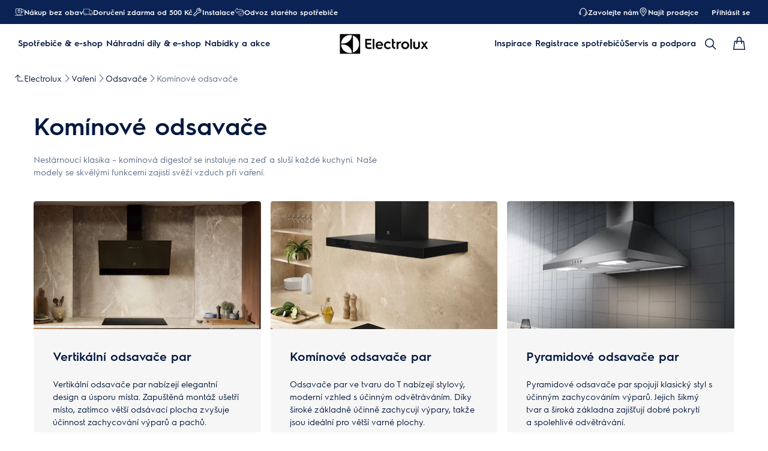

--- FILE ---
content_type: image/svg+xml
request_url: https://www.electrolux.cz/siteassets/common-assets/02.-product-section/e.-cx-ladder/cx-ladder-v.3/taste/cooker-hoods/breeze-icon.svg
body_size: 490932
content:
<svg width="32" height="33" viewBox="0 0 32 33" fill="none" xmlns="http://www.w3.org/2000/svg" xmlns:xlink="http://www.w3.org/1999/xlink">
<rect width="32" height="32" transform="translate(0 0.798828)" fill="url(#pattern0_3187_19455)"/>
<defs>
<pattern id="pattern0_3187_19455" patternContentUnits="objectBoundingBox" width="1" height="1">
<use xlink:href="#image0_3187_19455" transform="scale(0.000390625)"/>
</pattern>
<image id="image0_3187_19455" width="2560" height="2560" preserveAspectRatio="none" xlink:href="[data-uri]"/>
</defs>
</svg>


--- FILE ---
content_type: image/svg+xml
request_url: https://www.electrolux.cz/siteassets/common-assets/02.-product-section/e.-cx-ladder/cx-ladder-v.3/taste/cooker-hoods/extractiontech-pro-icon.svg
body_size: 406029
content:
<svg width="32" height="32" viewBox="0 0 32 32" fill="none" xmlns="http://www.w3.org/2000/svg" xmlns:xlink="http://www.w3.org/1999/xlink">
<rect x="0.5" y="0.5" width="31" height="31" rx="15.5" fill="url(#pattern0_3214_25639)"/>
<rect x="0.5" y="0.5" width="31" height="31" rx="15.5" stroke="#03183F"/>
<defs>
<pattern id="pattern0_3214_25639" patternContentUnits="objectBoundingBox" width="1" height="1">
<use xlink:href="#image0_3214_25639" transform="scale(0.000390625)"/>
</pattern>
<image id="image0_3214_25639" width="2560" height="2560" preserveAspectRatio="none" xlink:href="[data-uri]"/>
</defs>
</svg>


--- FILE ---
content_type: image/svg+xml
request_url: https://www.electrolux.cz/siteassets/common-assets/02.-product-section/e.-cx-ladder/cx-ladder-v.3/taste/cooker-hoods/grease-filter-standard-icon.svg
body_size: 188023
content:
<svg width="32" height="32" viewBox="0 0 32 32" fill="none" xmlns="http://www.w3.org/2000/svg" xmlns:xlink="http://www.w3.org/1999/xlink">
<rect x="0.5" y="0.5" width="31" height="31" rx="15.5" fill="url(#pattern0_3214_25692)"/>
<rect x="0.5" y="0.5" width="31" height="31" rx="15.5" stroke="#03183F"/>
<defs>
<pattern id="pattern0_3214_25692" patternContentUnits="objectBoundingBox" width="1" height="1">
<use xlink:href="#image0_3214_25692" transform="scale(0.000390625)"/>
</pattern>
<image id="image0_3214_25692" width="2560" height="2560" preserveAspectRatio="none" xlink:href="[data-uri]"/>
</defs>
</svg>
